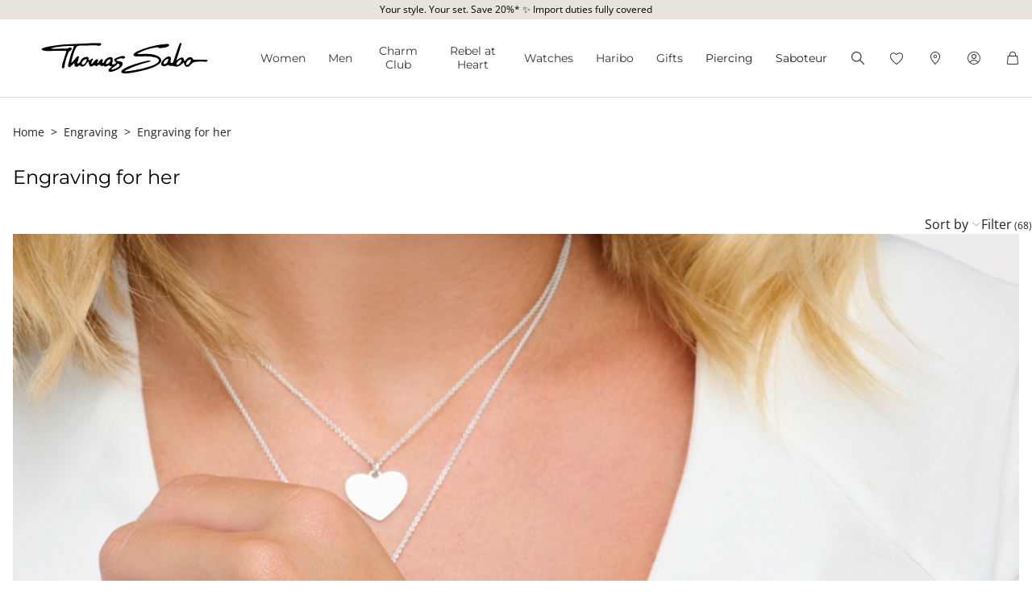

--- FILE ---
content_type: text/javascript; charset=utf-8
request_url: https://p.cquotient.com/pebble?tla=aaqy-TS_US&activityType=viewCategory&callback=CQuotient._act_callback0&cookieId=abje29rkf2s4NObV2k6tDgfZT8&userId=&emailId=&products=id%3A%3AA2044-001-21-VG%7C%7Csku%3A%3A%3B%3Bid%3A%3AKE2128-001-21-VG%7C%7Csku%3A%3A%3B%3Bid%3A%3AA1486-051-14-VG%7C%7Csku%3A%3A%3B%3Bid%3A%3A1634-001-21-VG%7C%7Csku%3A%3A%3B%3Bid%3A%3ACC1248-414-14-VG%7C%7Csku%3A%3A%3B%3Bid%3A%3ACC1249-414-14-VG%7C%7Csku%3A%3A%3B%3Bid%3A%3ACC1250-414-14-VG%7C%7Csku%3A%3A%3B%3Bid%3A%3ACC1251-414-14-VG%7C%7Csku%3A%3A%3B%3Bid%3A%3AA2044-415-40-VG%7C%7Csku%3A%3A%3B%3Bid%3A%3ALBPE0002-415-12-VG%7C%7Csku%3A%3A%3B%3Bid%3A%3AA2042-082-14-VG%7C%7Csku%3A%3A%3B%3Bid%3A%3AA2179-023-11-VG%7C%7Csku%3A%3A%3B%3Bid%3A%3AA2178-372-7-VG%7C%7Csku%3A%3A%3B%3Bid%3A%3AA2180-806-11-VG%7C%7Csku%3A%3A%3B%3Bid%3A%3ACC1272-001-21-VG%7C%7Csku%3A%3A%3B%3Bid%3A%3ACC1272-413-39-VG%7C%7Csku%3A%3A%3B%3Bid%3A%3ACC1274-001-21-VG%7C%7Csku%3A%3A%3B%3Bid%3A%3ACC1274-413-39-VG%7C%7Csku%3A%3A%3B%3Bid%3A%3AKE1907-001-21-VG%7C%7Csku%3A%3A%3B%3Bid%3A%3AKE1958-001-21-VG%7C%7Csku%3A%3A%3B%3Bid%3A%3AKE2142-001-21-VG%7C%7Csku%3A%3A%3B%3Bid%3A%3ACC1252-414-14-VG%7C%7Csku%3A%3A%3B%3Bid%3A%3ACC1253-414-14-VG%7C%7Csku%3A%3A%3B%3Bid%3A%3ACC1254-414-14-VG%7C%7Csku%3A%3A&categoryId=engraving-forher&refinements=%5B%7B%22name%22%3A%22Category%22%2C%22value%22%3A%22engraving-forher%22%7D%5D&personalized=false&sortingRule=test-usa&realm=AAQY&siteId=TS_US&instanceType=prd&queryLocale=en_US&locale=en_US&referrer=&currentLocation=https%3A%2F%2Fwww.thomassabo.com%2FUS%2Fen_US%2Fengraving%2Fengraving-for-her&ls=true&_=1768949768443&v=v3.1.3&fbPixelId=__UNKNOWN__
body_size: 268
content:
/**/ typeof CQuotient._act_callback0 === 'function' && CQuotient._act_callback0([{"k":"__cq_uuid","v":"abje29rkf2s4NObV2k6tDgfZT8","m":34128000},{"k":"__cq_seg","v":"0~0.00!1~0.00!2~0.00!3~0.00!4~0.00!5~0.00!6~0.00!7~0.00!8~0.00!9~0.00","m":2592000}]);